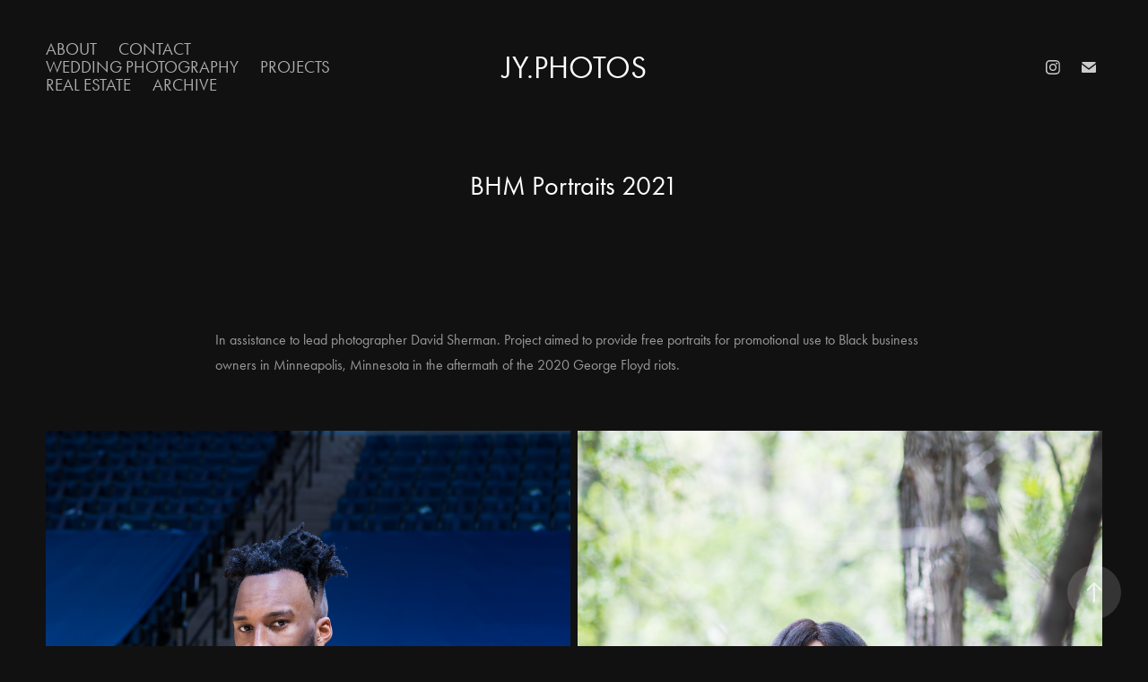

--- FILE ---
content_type: text/html; charset=utf-8
request_url: https://jy.photos/bhm-portraits-2021
body_size: 8791
content:
<!DOCTYPE HTML>
<html lang="en-US">
<head>
  <meta charset="UTF-8" />
  <meta name="viewport" content="width=device-width, initial-scale=1" />
      <meta name="keywords"  content="jake yulo,jake yulo photography,jake yulo wedding,wiskyhill wedding photography,jake yulo photographer,jy.photos,bay area wedding,california wedding photographer" />
      <meta name="description"  content="Jake Yulo | Photography Portfolio" />
      <meta name="twitter:card"  content="summary_large_image" />
      <meta name="twitter:site"  content="@AdobePortfolio" />
      <meta  property="og:title" content="JY Photos - BHM Portraits 2021" />
      <meta  property="og:description" content="Jake Yulo | Photography Portfolio" />
      <meta  property="og:image" content="https://cdn.myportfolio.com/bb96f81fd6f46caf4eefc8c24b21b613/2e716853-67d1-4b9c-93d4-daeed3ba2934_rwc_0x192x3840x2164x3840.jpg?h=3baff326619e8d1433e73c6c98f7f528" />
        <link rel="icon" href="https://cdn.myportfolio.com/bb96f81fd6f46caf4eefc8c24b21b613/a7e7e9b7-9cb8-48e1-81ca-a8de97ea5a81_carw_1x1x32.jpg?h=24fcf713589ab70f5baaa78043e03623" />
        <link rel="apple-touch-icon" href="https://cdn.myportfolio.com/bb96f81fd6f46caf4eefc8c24b21b613/23e27dd5-b8ae-4c19-9b65-f1db9ed7a6f6_carw_1x1x180.jpg?h=be01a8c5d0813b4481c94e2aca935578" />
      <link rel="stylesheet" href="/dist/css/main.css" type="text/css" />
      <link rel="stylesheet" href="https://cdn.myportfolio.com/bb96f81fd6f46caf4eefc8c24b21b613/717829a48b5fad64747b7bf2f577ae731760495997.css?h=72005f425a687b9fb776ad8e59a9eab6" type="text/css" />
    <link rel="canonical" href="https://jy.photos/bhm-portraits-2021" />
      <title>JY Photos - BHM Portraits 2021</title>
    <script type="text/javascript" src="//use.typekit.net/ik/[base64].js?cb=35f77bfb8b50944859ea3d3804e7194e7a3173fb" async onload="
    try {
      window.Typekit.load();
    } catch (e) {
      console.warn('Typekit not loaded.');
    }
    "></script>
</head>
  <body class="transition-enabled">  <div class='page-background-video page-background-video-with-panel'>
  </div>
  <div class="js-responsive-nav">
    <div class="responsive-nav has-social">
      <div class="close-responsive-click-area js-close-responsive-nav">
        <div class="close-responsive-button"></div>
      </div>
          <nav class="nav-container" data-hover-hint="nav" data-hover-hint-placement="bottom-start">
      <div class="page-title">
        <a href="/about" >About</a>
      </div>
      <div class="page-title">
        <a href="/contact" >Contact</a>
      </div>
                <div class="gallery-title"><a href="/wedding-photography" >Wedding Photography</a></div>
                <div class="gallery-title"><a href="/portfolio" >Projects</a></div>
                <div class="gallery-title"><a href="/real-estate" >Real Estate</a></div>
                <div class="gallery-title"><a href="/blog" >Archive</a></div>
          </nav>
        <div class="social pf-nav-social" data-context="theme.nav" data-hover-hint="navSocialIcons" data-hover-hint-placement="bottom-start">
          <ul>
                  <li>
                    <a href="https://www.instagram.com/wiskyhill/" target="_blank">
                      <svg version="1.1" id="Layer_1" xmlns="http://www.w3.org/2000/svg" xmlns:xlink="http://www.w3.org/1999/xlink" viewBox="0 0 30 24" style="enable-background:new 0 0 30 24;" xml:space="preserve" class="icon">
                      <g>
                        <path d="M15,5.4c2.1,0,2.4,0,3.2,0c0.8,0,1.2,0.2,1.5,0.3c0.4,0.1,0.6,0.3,0.9,0.6c0.3,0.3,0.5,0.5,0.6,0.9
                          c0.1,0.3,0.2,0.7,0.3,1.5c0,0.8,0,1.1,0,3.2s0,2.4,0,3.2c0,0.8-0.2,1.2-0.3,1.5c-0.1,0.4-0.3,0.6-0.6,0.9c-0.3,0.3-0.5,0.5-0.9,0.6
                          c-0.3,0.1-0.7,0.2-1.5,0.3c-0.8,0-1.1,0-3.2,0s-2.4,0-3.2,0c-0.8,0-1.2-0.2-1.5-0.3c-0.4-0.1-0.6-0.3-0.9-0.6
                          c-0.3-0.3-0.5-0.5-0.6-0.9c-0.1-0.3-0.2-0.7-0.3-1.5c0-0.8,0-1.1,0-3.2s0-2.4,0-3.2c0-0.8,0.2-1.2,0.3-1.5c0.1-0.4,0.3-0.6,0.6-0.9
                          c0.3-0.3,0.5-0.5,0.9-0.6c0.3-0.1,0.7-0.2,1.5-0.3C12.6,5.4,12.9,5.4,15,5.4 M15,4c-2.2,0-2.4,0-3.3,0c-0.9,0-1.4,0.2-1.9,0.4
                          c-0.5,0.2-1,0.5-1.4,0.9C7.9,5.8,7.6,6.2,7.4,6.8C7.2,7.3,7.1,7.9,7,8.7C7,9.6,7,9.8,7,12s0,2.4,0,3.3c0,0.9,0.2,1.4,0.4,1.9
                          c0.2,0.5,0.5,1,0.9,1.4c0.4,0.4,0.9,0.7,1.4,0.9c0.5,0.2,1.1,0.3,1.9,0.4c0.9,0,1.1,0,3.3,0s2.4,0,3.3,0c0.9,0,1.4-0.2,1.9-0.4
                          c0.5-0.2,1-0.5,1.4-0.9c0.4-0.4,0.7-0.9,0.9-1.4c0.2-0.5,0.3-1.1,0.4-1.9c0-0.9,0-1.1,0-3.3s0-2.4,0-3.3c0-0.9-0.2-1.4-0.4-1.9
                          c-0.2-0.5-0.5-1-0.9-1.4c-0.4-0.4-0.9-0.7-1.4-0.9c-0.5-0.2-1.1-0.3-1.9-0.4C17.4,4,17.2,4,15,4L15,4L15,4z"/>
                        <path d="M15,7.9c-2.3,0-4.1,1.8-4.1,4.1s1.8,4.1,4.1,4.1s4.1-1.8,4.1-4.1S17.3,7.9,15,7.9L15,7.9z M15,14.7c-1.5,0-2.7-1.2-2.7-2.7
                          c0-1.5,1.2-2.7,2.7-2.7s2.7,1.2,2.7,2.7C17.7,13.5,16.5,14.7,15,14.7L15,14.7z"/>
                        <path d="M20.2,7.7c0,0.5-0.4,1-1,1s-1-0.4-1-1s0.4-1,1-1S20.2,7.2,20.2,7.7L20.2,7.7z"/>
                      </g>
                      </svg>
                    </a>
                  </li>
                  <li>
                    <a href="mailto:studio@jy.photos">
                      <svg version="1.1" id="Layer_1" xmlns="http://www.w3.org/2000/svg" xmlns:xlink="http://www.w3.org/1999/xlink" x="0px" y="0px" viewBox="0 0 30 24" style="enable-background:new 0 0 30 24;" xml:space="preserve" class="icon">
                        <g>
                          <path d="M15,13L7.1,7.1c0-0.5,0.4-1,1-1h13.8c0.5,0,1,0.4,1,1L15,13z M15,14.8l7.9-5.9v8.1c0,0.5-0.4,1-1,1H8.1c-0.5,0-1-0.4-1-1 V8.8L15,14.8z"/>
                        </g>
                      </svg>
                    </a>
                  </li>
          </ul>
        </div>
    </div>
  </div>
    <header class="site-header js-site-header " data-context="theme.nav" data-hover-hint="nav" data-hover-hint-placement="top-start">
        <nav class="nav-container" data-hover-hint="nav" data-hover-hint-placement="bottom-start">
      <div class="page-title">
        <a href="/about" >About</a>
      </div>
      <div class="page-title">
        <a href="/contact" >Contact</a>
      </div>
                <div class="gallery-title"><a href="/wedding-photography" >Wedding Photography</a></div>
                <div class="gallery-title"><a href="/portfolio" >Projects</a></div>
                <div class="gallery-title"><a href="/real-estate" >Real Estate</a></div>
                <div class="gallery-title"><a href="/blog" >Archive</a></div>
        </nav>
        <div class="logo-wrap" data-context="theme.logo.header" data-hover-hint="logo" data-hover-hint-placement="bottom-start">
          <div class="logo e2e-site-logo-text logo-text  ">
              <a href="/wedding-photography" class="preserve-whitespace">jy.photos</a>

          </div>
        </div>
        <div class="social pf-nav-social" data-context="theme.nav" data-hover-hint="navSocialIcons" data-hover-hint-placement="bottom-start">
          <ul>
                  <li>
                    <a href="https://www.instagram.com/wiskyhill/" target="_blank">
                      <svg version="1.1" id="Layer_1" xmlns="http://www.w3.org/2000/svg" xmlns:xlink="http://www.w3.org/1999/xlink" viewBox="0 0 30 24" style="enable-background:new 0 0 30 24;" xml:space="preserve" class="icon">
                      <g>
                        <path d="M15,5.4c2.1,0,2.4,0,3.2,0c0.8,0,1.2,0.2,1.5,0.3c0.4,0.1,0.6,0.3,0.9,0.6c0.3,0.3,0.5,0.5,0.6,0.9
                          c0.1,0.3,0.2,0.7,0.3,1.5c0,0.8,0,1.1,0,3.2s0,2.4,0,3.2c0,0.8-0.2,1.2-0.3,1.5c-0.1,0.4-0.3,0.6-0.6,0.9c-0.3,0.3-0.5,0.5-0.9,0.6
                          c-0.3,0.1-0.7,0.2-1.5,0.3c-0.8,0-1.1,0-3.2,0s-2.4,0-3.2,0c-0.8,0-1.2-0.2-1.5-0.3c-0.4-0.1-0.6-0.3-0.9-0.6
                          c-0.3-0.3-0.5-0.5-0.6-0.9c-0.1-0.3-0.2-0.7-0.3-1.5c0-0.8,0-1.1,0-3.2s0-2.4,0-3.2c0-0.8,0.2-1.2,0.3-1.5c0.1-0.4,0.3-0.6,0.6-0.9
                          c0.3-0.3,0.5-0.5,0.9-0.6c0.3-0.1,0.7-0.2,1.5-0.3C12.6,5.4,12.9,5.4,15,5.4 M15,4c-2.2,0-2.4,0-3.3,0c-0.9,0-1.4,0.2-1.9,0.4
                          c-0.5,0.2-1,0.5-1.4,0.9C7.9,5.8,7.6,6.2,7.4,6.8C7.2,7.3,7.1,7.9,7,8.7C7,9.6,7,9.8,7,12s0,2.4,0,3.3c0,0.9,0.2,1.4,0.4,1.9
                          c0.2,0.5,0.5,1,0.9,1.4c0.4,0.4,0.9,0.7,1.4,0.9c0.5,0.2,1.1,0.3,1.9,0.4c0.9,0,1.1,0,3.3,0s2.4,0,3.3,0c0.9,0,1.4-0.2,1.9-0.4
                          c0.5-0.2,1-0.5,1.4-0.9c0.4-0.4,0.7-0.9,0.9-1.4c0.2-0.5,0.3-1.1,0.4-1.9c0-0.9,0-1.1,0-3.3s0-2.4,0-3.3c0-0.9-0.2-1.4-0.4-1.9
                          c-0.2-0.5-0.5-1-0.9-1.4c-0.4-0.4-0.9-0.7-1.4-0.9c-0.5-0.2-1.1-0.3-1.9-0.4C17.4,4,17.2,4,15,4L15,4L15,4z"/>
                        <path d="M15,7.9c-2.3,0-4.1,1.8-4.1,4.1s1.8,4.1,4.1,4.1s4.1-1.8,4.1-4.1S17.3,7.9,15,7.9L15,7.9z M15,14.7c-1.5,0-2.7-1.2-2.7-2.7
                          c0-1.5,1.2-2.7,2.7-2.7s2.7,1.2,2.7,2.7C17.7,13.5,16.5,14.7,15,14.7L15,14.7z"/>
                        <path d="M20.2,7.7c0,0.5-0.4,1-1,1s-1-0.4-1-1s0.4-1,1-1S20.2,7.2,20.2,7.7L20.2,7.7z"/>
                      </g>
                      </svg>
                    </a>
                  </li>
                  <li>
                    <a href="mailto:studio@jy.photos">
                      <svg version="1.1" id="Layer_1" xmlns="http://www.w3.org/2000/svg" xmlns:xlink="http://www.w3.org/1999/xlink" x="0px" y="0px" viewBox="0 0 30 24" style="enable-background:new 0 0 30 24;" xml:space="preserve" class="icon">
                        <g>
                          <path d="M15,13L7.1,7.1c0-0.5,0.4-1,1-1h13.8c0.5,0,1,0.4,1,1L15,13z M15,14.8l7.9-5.9v8.1c0,0.5-0.4,1-1,1H8.1c-0.5,0-1-0.4-1-1 V8.8L15,14.8z"/>
                        </g>
                      </svg>
                    </a>
                  </li>
          </ul>
        </div>
        <div class="hamburger-click-area js-hamburger">
          <div class="hamburger">
            <i></i>
            <i></i>
            <i></i>
          </div>
        </div>
    </header>
    <div class="header-placeholder"></div>
  <div class="site-wrap cfix js-site-wrap">
    <div class="site-container">
      <div class="site-content e2e-site-content">
        <main>
  <div class="page-container" data-context="page.page.container" data-hover-hint="pageContainer">
    <section class="page standard-modules">
        <header class="page-header content" data-context="pages" data-identity="id:p64232b2e84c8c2f33dd5f9f18bcfec8c338c72abd8fbd4fcafdfb" data-hover-hint="pageHeader" data-hover-hint-id="p64232b2e84c8c2f33dd5f9f18bcfec8c338c72abd8fbd4fcafdfb">
            <h1 class="title preserve-whitespace e2e-site-logo-text">BHM Portraits 2021</h1>
            <p class="description"></p>
        </header>
      <div class="page-content js-page-content" data-context="pages" data-identity="id:p64232b2e84c8c2f33dd5f9f18bcfec8c338c72abd8fbd4fcafdfb">
        <div id="project-canvas" class="js-project-modules modules content">
          <div id="project-modules">
              
              
              
              
              
              <div class="project-module module text project-module-text align- js-project-module e2e-site-project-module-text">
  <div class="rich-text js-text-editable module-text"><div style="text-align:left;"><span style="font-size:16px;" class="texteditor-inline-fontsize">In assistance to lead photographer David Sherman. Project aimed to provide free portraits for promotional use to Black business owners in Minneapolis, Minnesota in the aftermath of the 2020 George Floyd riots. </span></div></div>
</div>

              
              
              
              
              
              
              
              
              
              
              
              
              
              <div class="project-module module tree project-module-tree js-js-project-module e2e-site-project-module-tree" >
  <div class="tree-wrapper valign-top">
      <div class="tree-child-wrapper" style="flex: 1920000000">
        
        <div class="project-module module image project-module-image js-js-project-module"  style="padding-top: px;
padding-bottom: px;
">

  

  
     <div class="js-lightbox" data-src="https://cdn.myportfolio.com/bb96f81fd6f46caf4eefc8c24b21b613/cba4daf1-4324-4118-8b2c-a45daabaaade.jpeg?h=57c5e70dae4238f76aebd6c84089929f">
           <img
             class="js-lazy e2e-site-project-module-image"
             src="[data-uri]"
             data-src="https://cdn.myportfolio.com/bb96f81fd6f46caf4eefc8c24b21b613/cba4daf1-4324-4118-8b2c-a45daabaaade_rw_1920.jpeg?h=600f7c613eba58feb25d6bdb3f635a68"
             data-srcset="https://cdn.myportfolio.com/bb96f81fd6f46caf4eefc8c24b21b613/cba4daf1-4324-4118-8b2c-a45daabaaade_rw_600.jpeg?h=2b82456caae2f77cb010f514afcc0bce 600w,https://cdn.myportfolio.com/bb96f81fd6f46caf4eefc8c24b21b613/cba4daf1-4324-4118-8b2c-a45daabaaade_rw_1200.jpeg?h=cddc8b621a5551b8b99444664a6a13c9 1200w,https://cdn.myportfolio.com/bb96f81fd6f46caf4eefc8c24b21b613/cba4daf1-4324-4118-8b2c-a45daabaaade_rw_1920.jpeg?h=600f7c613eba58feb25d6bdb3f635a68 1920w,"
             data-sizes="(max-width: 1920px) 100vw, 1920px"
             width="1920"
             height="0"
             style="padding-bottom: 150%; background: rgba(0, 0, 0, 0.03)"
             
           >
     </div>
  

</div>

        
        
        
        
        
        
        
      </div>
      <div class="tree-child-wrapper" style="flex: 1920000000">
        
        <div class="project-module module image project-module-image js-js-project-module"  style="padding-top: px;
padding-bottom: px;
">

  

  
     <div class="js-lightbox" data-src="https://cdn.myportfolio.com/bb96f81fd6f46caf4eefc8c24b21b613/6bac0e9d-591f-4e49-b1c8-94e0f0c88abe.jpeg?h=5bb71eddc7e58f6d212c02896aa38a13">
           <img
             class="js-lazy e2e-site-project-module-image"
             src="[data-uri]"
             data-src="https://cdn.myportfolio.com/bb96f81fd6f46caf4eefc8c24b21b613/6bac0e9d-591f-4e49-b1c8-94e0f0c88abe_rw_1920.jpeg?h=0bb888b77017c14c9890c7542f54872c"
             data-srcset="https://cdn.myportfolio.com/bb96f81fd6f46caf4eefc8c24b21b613/6bac0e9d-591f-4e49-b1c8-94e0f0c88abe_rw_600.jpeg?h=6c9d3a52890fd35b7a3f7b70f9805e5d 600w,https://cdn.myportfolio.com/bb96f81fd6f46caf4eefc8c24b21b613/6bac0e9d-591f-4e49-b1c8-94e0f0c88abe_rw_1200.jpeg?h=1577cc1ececbc9554ce8141788dc9f7f 1200w,https://cdn.myportfolio.com/bb96f81fd6f46caf4eefc8c24b21b613/6bac0e9d-591f-4e49-b1c8-94e0f0c88abe_rw_1920.jpeg?h=0bb888b77017c14c9890c7542f54872c 1920w,"
             data-sizes="(max-width: 1920px) 100vw, 1920px"
             width="1920"
             height="0"
             style="padding-bottom: 150%; background: rgba(0, 0, 0, 0.03)"
             
           >
     </div>
  

</div>

        
        
        
        
        
        
        
      </div>
  </div>
</div>

              
              
              
              
              
              
              
              
              
              <div class="project-module module tree project-module-tree js-js-project-module e2e-site-project-module-tree" >
  <div class="tree-wrapper valign-top">
      <div class="tree-child-wrapper" style="flex: 1">
        
        
        
        
        
        <div class="project-module module text project-module-text align- js-project-module e2e-site-project-module-text">
  <div class="rich-text js-text-editable module-text"><div style="line-height:15px;text-align:left;" class="texteditor-inline-lineheight"><span style="font-size:15px;" class="texteditor-inline-fontsize">Josh Okogie, NBA Star </span></div></div>
</div>

        
        
        
      </div>
      <div class="tree-child-wrapper" style="flex: 1">
        
        
        
        
        
        <div class="project-module module text project-module-text align- js-project-module e2e-site-project-module-text">
  <div class="rich-text js-text-editable module-text"><div style="line-height:15px;text-align:right;" class="texteditor-inline-lineheight"><span style="font-size:15px;" class="texteditor-inline-fontsize">Angela Harrelson, Author &amp; Aunt of George Floyd</span></div></div>
</div>

        
        
        
      </div>
  </div>
</div>

              
              
              
              
              
              
              
              
              
              <div class="project-module module tree project-module-tree js-js-project-module e2e-site-project-module-tree" >
  <div class="tree-wrapper valign-top">
      <div class="tree-child-wrapper" style="flex: 1">
        
        <div class="project-module module image project-module-image js-js-project-module"  style="padding-top: px;
padding-bottom: px;
">

  

  
     <div class="js-lightbox" data-src="https://cdn.myportfolio.com/bb96f81fd6f46caf4eefc8c24b21b613/993c740a-615f-47d1-a8c3-63547462c8b4.jpg?h=9b8331bd277d91070750aa07d37b19f8">
           <img
             class="js-lazy e2e-site-project-module-image"
             src="[data-uri]"
             data-src="https://cdn.myportfolio.com/bb96f81fd6f46caf4eefc8c24b21b613/993c740a-615f-47d1-a8c3-63547462c8b4_rw_1920.jpg?h=b394ac0192db2825e67dcc4f71d2d2d5"
             data-srcset="https://cdn.myportfolio.com/bb96f81fd6f46caf4eefc8c24b21b613/993c740a-615f-47d1-a8c3-63547462c8b4_rw_600.jpg?h=80379d5c5949ad5834ba99997a9d2a71 600w,https://cdn.myportfolio.com/bb96f81fd6f46caf4eefc8c24b21b613/993c740a-615f-47d1-a8c3-63547462c8b4_rw_1200.jpg?h=3762a0a5033d271a092d520e172bd590 1200w,https://cdn.myportfolio.com/bb96f81fd6f46caf4eefc8c24b21b613/993c740a-615f-47d1-a8c3-63547462c8b4_rw_1920.jpg?h=b394ac0192db2825e67dcc4f71d2d2d5 1920w,"
             data-sizes="(max-width: 1920px) 100vw, 1920px"
             width="1920"
             height="0"
             style="padding-bottom: 150%; background: rgba(0, 0, 0, 0.03)"
             
           >
     </div>
  

</div>

        
        
        
        
        
        
        
      </div>
      <div class="tree-child-wrapper" style="flex: 1">
        
        <div class="project-module module image project-module-image js-js-project-module"  style="padding-top: px;
padding-bottom: px;
">

  

  
     <div class="js-lightbox" data-src="https://cdn.myportfolio.com/bb96f81fd6f46caf4eefc8c24b21b613/3280a0cd-fff5-491a-a74f-d374aad3d07a.jpg?h=c611a99fa298888c11423e3966a5f9ba">
           <img
             class="js-lazy e2e-site-project-module-image"
             src="[data-uri]"
             data-src="https://cdn.myportfolio.com/bb96f81fd6f46caf4eefc8c24b21b613/3280a0cd-fff5-491a-a74f-d374aad3d07a_rw_1920.jpg?h=5970f5c12cb36d37eae1cb4f98b64527"
             data-srcset="https://cdn.myportfolio.com/bb96f81fd6f46caf4eefc8c24b21b613/3280a0cd-fff5-491a-a74f-d374aad3d07a_rw_600.jpg?h=c53129318406c48417f592ed9a73d36f 600w,https://cdn.myportfolio.com/bb96f81fd6f46caf4eefc8c24b21b613/3280a0cd-fff5-491a-a74f-d374aad3d07a_rw_1200.jpg?h=643a2ed2ac040b0e4ca0a22266600114 1200w,https://cdn.myportfolio.com/bb96f81fd6f46caf4eefc8c24b21b613/3280a0cd-fff5-491a-a74f-d374aad3d07a_rw_1920.jpg?h=5970f5c12cb36d37eae1cb4f98b64527 1920w,"
             data-sizes="(max-width: 1920px) 100vw, 1920px"
             width="1920"
             height="0"
             style="padding-bottom: 150%; background: rgba(0, 0, 0, 0.03)"
             
           >
     </div>
  

</div>

        
        
        
        
        
        
        
      </div>
  </div>
</div>

              
              
              
              
              
              
              
              
              
              <div class="project-module module tree project-module-tree js-js-project-module e2e-site-project-module-tree" >
  <div class="tree-wrapper valign-top">
      <div class="tree-child-wrapper" style="flex: 1">
        
        
        
        
        
        <div class="project-module module text project-module-text align- js-project-module e2e-site-project-module-text">
  <div class="rich-text js-text-editable module-text"><div style="line-height:15px;text-align:left;" class="texteditor-inline-lineheight"><span style="font-size:15px;" class="texteditor-inline-fontsize">Zach Redmon, Owner of Redmon's Popcorn</span></div></div>
</div>

        
        
        
      </div>
      <div class="tree-child-wrapper" style="flex: 1">
        
        
        
        
        
        <div class="project-module module text project-module-text align- js-project-module e2e-site-project-module-text">
  <div class="rich-text js-text-editable module-text"><div class="texteditor-inline-lineheight" style="line-height:15px;text-align:right;"><span style="font-size:15px;" class="texteditor-inline-fontsize">Gabrielle Grier, CEO of Juxtaposition Arts</span></div></div>
</div>

        
        
        
      </div>
  </div>
</div>

              
              <div class="project-module module image project-module-image js-js-project-module"  style="padding-top: px;
padding-bottom: px;
">

  

  
     <div class="js-lightbox" data-src="https://cdn.myportfolio.com/bb96f81fd6f46caf4eefc8c24b21b613/9d4c5e81-ff04-421f-b297-e19b867e03e6.png?h=9de45bf0c12db9b982b7148ba760821b">
           <img
             class="js-lazy e2e-site-project-module-image"
             src="[data-uri]"
             data-src="https://cdn.myportfolio.com/bb96f81fd6f46caf4eefc8c24b21b613/9d4c5e81-ff04-421f-b297-e19b867e03e6_rw_1920.png?h=bbe1f8b1279fbfb64915404956196b88"
             data-srcset="https://cdn.myportfolio.com/bb96f81fd6f46caf4eefc8c24b21b613/9d4c5e81-ff04-421f-b297-e19b867e03e6_rw_600.png?h=c9e169010afea49c51f03a9a64584f90 600w,https://cdn.myportfolio.com/bb96f81fd6f46caf4eefc8c24b21b613/9d4c5e81-ff04-421f-b297-e19b867e03e6_rw_1200.png?h=f971dfb243e8b8ba41b053450af019f7 1200w,https://cdn.myportfolio.com/bb96f81fd6f46caf4eefc8c24b21b613/9d4c5e81-ff04-421f-b297-e19b867e03e6_rw_1920.png?h=bbe1f8b1279fbfb64915404956196b88 1346w,"
             data-sizes="(max-width: 1346px) 100vw, 1346px"
             width="1346"
             height="0"
             style="padding-bottom: 121.83%; background: rgba(0, 0, 0, 0.03)"
             
           >
     </div>
  

</div>

              
              
              
              
              
              
              
              
              
              
              
              
              
              <div class="project-module module text project-module-text align- js-project-module e2e-site-project-module-text">
  <div class="rich-text js-text-editable module-text"><div style="text-align:center;"><span style="font-size:15px;" class="texteditor-inline-fontsize">David and Jake on set with Gabrielle.</span></div></div>
</div>

              
              
              
              
              
              <div class="project-module module image project-module-image js-js-project-module"  style="padding-top: px;
padding-bottom: px;
">

  

  
     <div class="js-lightbox" data-src="https://cdn.myportfolio.com/bb96f81fd6f46caf4eefc8c24b21b613/167a38dc-21fe-41fb-9f3f-6512d4e84258.jpeg?h=2cab76a621e17606db1921220379f4e5">
           <img
             class="js-lazy e2e-site-project-module-image"
             src="[data-uri]"
             data-src="https://cdn.myportfolio.com/bb96f81fd6f46caf4eefc8c24b21b613/167a38dc-21fe-41fb-9f3f-6512d4e84258_rw_3840.jpeg?h=2b5fb4c4e4200c846027111db6dad694"
             data-srcset="https://cdn.myportfolio.com/bb96f81fd6f46caf4eefc8c24b21b613/167a38dc-21fe-41fb-9f3f-6512d4e84258_rw_600.jpeg?h=b56cd755f9899c2f4b4911364ff3086d 600w,https://cdn.myportfolio.com/bb96f81fd6f46caf4eefc8c24b21b613/167a38dc-21fe-41fb-9f3f-6512d4e84258_rw_1200.jpeg?h=076c108e5c3740a6021cbd029334733d 1200w,https://cdn.myportfolio.com/bb96f81fd6f46caf4eefc8c24b21b613/167a38dc-21fe-41fb-9f3f-6512d4e84258_rw_1920.jpeg?h=c003f215e77e693b70ad476247a993e1 1920w,https://cdn.myportfolio.com/bb96f81fd6f46caf4eefc8c24b21b613/167a38dc-21fe-41fb-9f3f-6512d4e84258_rw_3840.jpeg?h=2b5fb4c4e4200c846027111db6dad694 3840w,"
             data-sizes="(max-width: 3840px) 100vw, 3840px"
             width="3840"
             height="0"
             style="padding-bottom: 66.67%; background: rgba(0, 0, 0, 0.03)"
             
           >
     </div>
  

</div>

              
              
              
              
              
              
              
              
              
              
              
              
              
              <div class="project-module module text project-module-text align- js-project-module e2e-site-project-module-text">
  <div class="rich-text js-text-editable module-text"><div style="text-align:right;"><span style="font-size:15px;" class="texteditor-inline-fontsize">Nneka Onuma, Owner of Sweet Heaven</span><br></div></div>
</div>

              
              
              
              
              
              <div class="project-module module image project-module-image js-js-project-module"  style="padding-top: px;
padding-bottom: px;
">

  

  
     <div class="js-lightbox" data-src="https://cdn.myportfolio.com/bb96f81fd6f46caf4eefc8c24b21b613/8e1867a0-86cc-4215-bbe9-91622ff4c9ac.jpeg?h=c089bb677fbd3e8c774dce6de3ce9e84">
           <img
             class="js-lazy e2e-site-project-module-image"
             src="[data-uri]"
             data-src="https://cdn.myportfolio.com/bb96f81fd6f46caf4eefc8c24b21b613/8e1867a0-86cc-4215-bbe9-91622ff4c9ac_rw_3840.jpeg?h=f5fc3ef0a8aaa3989f2a8aeaad58b9c6"
             data-srcset="https://cdn.myportfolio.com/bb96f81fd6f46caf4eefc8c24b21b613/8e1867a0-86cc-4215-bbe9-91622ff4c9ac_rw_600.jpeg?h=e2ed27dede08b25204db4cd4daab09fe 600w,https://cdn.myportfolio.com/bb96f81fd6f46caf4eefc8c24b21b613/8e1867a0-86cc-4215-bbe9-91622ff4c9ac_rw_1200.jpeg?h=ed486992253c73c573e0191b9cd49204 1200w,https://cdn.myportfolio.com/bb96f81fd6f46caf4eefc8c24b21b613/8e1867a0-86cc-4215-bbe9-91622ff4c9ac_rw_1920.jpeg?h=f603517bf412e50b10b362a6a3c3b674 1920w,https://cdn.myportfolio.com/bb96f81fd6f46caf4eefc8c24b21b613/8e1867a0-86cc-4215-bbe9-91622ff4c9ac_rw_3840.jpeg?h=f5fc3ef0a8aaa3989f2a8aeaad58b9c6 3840w,"
             data-sizes="(max-width: 3840px) 100vw, 3840px"
             width="3840"
             height="0"
             style="padding-bottom: 66.67%; background: rgba(0, 0, 0, 0.03)"
             
           >
     </div>
  

</div>

              
              
              
              
              
              
              
              
              
              
              
              
              
              <div class="project-module module text project-module-text align- js-project-module e2e-site-project-module-text">
  <div class="rich-text js-text-editable module-text"><div style="text-align:right;"><span style="font-size:15px;" class="texteditor-inline-fontsize">Tim Wilson, Founder of Urban Lights Music</span><br></div></div>
</div>

              
              
              
              
          </div>
        </div>
      </div>
    </section>
          <section class="other-projects" data-context="page.page.other_pages" data-hover-hint="otherPages">
            <div class="title-wrapper">
              <div class="title-container">
                  <h3 class="other-projects-title preserve-whitespace">You may also like</h3>
              </div>
            </div>
            <div class="project-covers">
                  <a class="project-cover js-project-cover-touch hold-space" href="/midjourney-v5" data-context="pages" data-identity="id:p64230a4453ff470245c44cf04c89533d0915ef47c99d1d031f452">
                    <div class="cover-content-container">
                      <div class="cover-image-wrap">
                        <div class="cover-image">
                            <div class="cover cover-normal">

            <img
              class="cover__img js-lazy"
              src="https://cdn.myportfolio.com/bb96f81fd6f46caf4eefc8c24b21b613/7833b4fe-1535-4950-9224-03512edbc17a_rwc_0x125x1312x739x32.png?h=e892c5b3c2380e40d07de1d2342fc512"
              data-src="https://cdn.myportfolio.com/bb96f81fd6f46caf4eefc8c24b21b613/7833b4fe-1535-4950-9224-03512edbc17a_rwc_0x125x1312x739x1312.png?h=095fb580f386136aa4b38dd048c32cef"
              data-srcset="https://cdn.myportfolio.com/bb96f81fd6f46caf4eefc8c24b21b613/7833b4fe-1535-4950-9224-03512edbc17a_rwc_0x125x1312x739x640.png?h=ee39dd56f84c928f0af61f3070e68cde 640w, https://cdn.myportfolio.com/bb96f81fd6f46caf4eefc8c24b21b613/7833b4fe-1535-4950-9224-03512edbc17a_rwc_0x125x1312x739x1280.png?h=5a45d17a3b74dc910acbb3c9a9061f4d 1280w, https://cdn.myportfolio.com/bb96f81fd6f46caf4eefc8c24b21b613/7833b4fe-1535-4950-9224-03512edbc17a_rwc_0x125x1312x739x1312.png?h=095fb580f386136aa4b38dd048c32cef 1366w, https://cdn.myportfolio.com/bb96f81fd6f46caf4eefc8c24b21b613/7833b4fe-1535-4950-9224-03512edbc17a_rwc_0x125x1312x739x1312.png?h=095fb580f386136aa4b38dd048c32cef 1920w, https://cdn.myportfolio.com/bb96f81fd6f46caf4eefc8c24b21b613/7833b4fe-1535-4950-9224-03512edbc17a_rwc_0x125x1312x739x1312.png?h=095fb580f386136aa4b38dd048c32cef 2560w, https://cdn.myportfolio.com/bb96f81fd6f46caf4eefc8c24b21b613/7833b4fe-1535-4950-9224-03512edbc17a_rwc_0x125x1312x739x1312.png?h=095fb580f386136aa4b38dd048c32cef 5120w"
              data-sizes="(max-width: 540px) 100vw, (max-width: 768px) 50vw, calc(1400px / 2)"
            >
                                      </div>
                        </div>
                      </div>
                      <div class="details-wrap">
                        <div class="details">
                          <div class="details-inner">
                              <div class="title preserve-whitespace">Midjourney v5</div>
                          </div>
                        </div>
                      </div>
                    </div>
                  </a>
                  <a class="project-cover js-project-cover-touch hold-space" href="/adobe-firefly-beta" data-context="pages" data-identity="id:p643592bf29c84c2aca954850c89012a13fa8f8b2b84dc9c61f03e">
                    <div class="cover-content-container">
                      <div class="cover-image-wrap">
                        <div class="cover-image">
                            <div class="cover cover-normal">

            <img
              class="cover__img js-lazy"
              src="https://cdn.myportfolio.com/bb96f81fd6f46caf4eefc8c24b21b613/7bf78023-30f0-404b-a531-846df108d083_rwc_0x223x1024x577x32.jpg?h=726c7dc164d69ee0c5d19cba279873d1"
              data-src="https://cdn.myportfolio.com/bb96f81fd6f46caf4eefc8c24b21b613/7bf78023-30f0-404b-a531-846df108d083_rwc_0x223x1024x577x1024.jpg?h=79c2612c76df63d4e28aa74c1b96e2e4"
              data-srcset="https://cdn.myportfolio.com/bb96f81fd6f46caf4eefc8c24b21b613/7bf78023-30f0-404b-a531-846df108d083_rwc_0x223x1024x577x640.jpg?h=fdba1600afdc010537da567c2c28ccb3 640w, https://cdn.myportfolio.com/bb96f81fd6f46caf4eefc8c24b21b613/7bf78023-30f0-404b-a531-846df108d083_rwc_0x223x1024x577x1024.jpg?h=79c2612c76df63d4e28aa74c1b96e2e4 1280w, https://cdn.myportfolio.com/bb96f81fd6f46caf4eefc8c24b21b613/7bf78023-30f0-404b-a531-846df108d083_rwc_0x223x1024x577x1024.jpg?h=79c2612c76df63d4e28aa74c1b96e2e4 1366w, https://cdn.myportfolio.com/bb96f81fd6f46caf4eefc8c24b21b613/7bf78023-30f0-404b-a531-846df108d083_rwc_0x223x1024x577x1024.jpg?h=79c2612c76df63d4e28aa74c1b96e2e4 1920w, https://cdn.myportfolio.com/bb96f81fd6f46caf4eefc8c24b21b613/7bf78023-30f0-404b-a531-846df108d083_rwc_0x223x1024x577x1024.jpg?h=79c2612c76df63d4e28aa74c1b96e2e4 2560w, https://cdn.myportfolio.com/bb96f81fd6f46caf4eefc8c24b21b613/7bf78023-30f0-404b-a531-846df108d083_rwc_0x223x1024x577x1024.jpg?h=79c2612c76df63d4e28aa74c1b96e2e4 5120w"
              data-sizes="(max-width: 540px) 100vw, (max-width: 768px) 50vw, calc(1400px / 2)"
            >
                                      </div>
                        </div>
                      </div>
                      <div class="details-wrap">
                        <div class="details">
                          <div class="details-inner">
                              <div class="title preserve-whitespace">Adobe Firefly (Beta)</div>
                          </div>
                        </div>
                      </div>
                    </div>
                  </a>
                  <a class="project-cover js-project-cover-touch hold-space" href="/energy" data-context="pages" data-identity="id:p5ce55f659da36025b4d93ce2e8bd209b4649eacdc68c9e9754d5c">
                    <div class="cover-content-container">
                      <div class="cover-image-wrap">
                        <div class="cover-image">
                            <div class="cover cover-normal">

            <img
              class="cover__img js-lazy"
              src="https://cdn.myportfolio.com/bb96f81fd6f46caf4eefc8c24b21b613/cf4366f8-4a75-40f0-a360-9a72c5a13004_rwc_0x672x4000x2254x32.jpg?h=195777b9382fa561b4dd877f35a564d2"
              data-src="https://cdn.myportfolio.com/bb96f81fd6f46caf4eefc8c24b21b613/cf4366f8-4a75-40f0-a360-9a72c5a13004_rwc_0x672x4000x2254x4000.jpg?h=fe0eea572a84ad8a3d897604c452e852"
              data-srcset="https://cdn.myportfolio.com/bb96f81fd6f46caf4eefc8c24b21b613/cf4366f8-4a75-40f0-a360-9a72c5a13004_rwc_0x672x4000x2254x640.jpg?h=38f00cbe7d67d1af9733816a303d2e07 640w, https://cdn.myportfolio.com/bb96f81fd6f46caf4eefc8c24b21b613/cf4366f8-4a75-40f0-a360-9a72c5a13004_rwc_0x672x4000x2254x1280.jpg?h=a7eb42cac053c092fc99813296ee971b 1280w, https://cdn.myportfolio.com/bb96f81fd6f46caf4eefc8c24b21b613/cf4366f8-4a75-40f0-a360-9a72c5a13004_rwc_0x672x4000x2254x1366.jpg?h=4a22494573c5d62761d48cc4974415e1 1366w, https://cdn.myportfolio.com/bb96f81fd6f46caf4eefc8c24b21b613/cf4366f8-4a75-40f0-a360-9a72c5a13004_rwc_0x672x4000x2254x1920.jpg?h=b1ec053f8110ea3a8246b8dda3e4b71e 1920w, https://cdn.myportfolio.com/bb96f81fd6f46caf4eefc8c24b21b613/cf4366f8-4a75-40f0-a360-9a72c5a13004_rwc_0x672x4000x2254x2560.jpg?h=b4132d42223f5b6fb25cc15f1ae918af 2560w, https://cdn.myportfolio.com/bb96f81fd6f46caf4eefc8c24b21b613/cf4366f8-4a75-40f0-a360-9a72c5a13004_rwc_0x672x4000x2254x4000.jpg?h=fe0eea572a84ad8a3d897604c452e852 5120w"
              data-sizes="(max-width: 540px) 100vw, (max-width: 768px) 50vw, calc(1400px / 2)"
            >
                                      </div>
                        </div>
                      </div>
                      <div class="details-wrap">
                        <div class="details">
                          <div class="details-inner">
                              <div class="title preserve-whitespace">Energy</div>
                          </div>
                        </div>
                      </div>
                    </div>
                  </a>
                  <a class="project-cover js-project-cover-touch hold-space" href="/warriors-parade-2018" data-context="pages" data-identity="id:p5ce53fcbe0b9441317e5c94569f87a61bbb983bf3f894d775d431">
                    <div class="cover-content-container">
                      <div class="cover-image-wrap">
                        <div class="cover-image">
                            <div class="cover cover-normal">

            <img
              class="cover__img js-lazy"
              src="https://cdn.myportfolio.com/bb96f81fd6f46caf4eefc8c24b21b613/5ede4810-65b5-404b-a782-7ceffa75ee99_rwc_0x245x1638x923x32.jpeg?h=8c2e76cc01156e0029d46a0a47b3bb21"
              data-src="https://cdn.myportfolio.com/bb96f81fd6f46caf4eefc8c24b21b613/5ede4810-65b5-404b-a782-7ceffa75ee99_rwc_0x245x1638x923x1638.jpeg?h=205739438686d38c379ad9183f25c8ec"
              data-srcset="https://cdn.myportfolio.com/bb96f81fd6f46caf4eefc8c24b21b613/5ede4810-65b5-404b-a782-7ceffa75ee99_rwc_0x245x1638x923x640.jpeg?h=5c9eacea2825d2d9d35d8b283e2c3a5e 640w, https://cdn.myportfolio.com/bb96f81fd6f46caf4eefc8c24b21b613/5ede4810-65b5-404b-a782-7ceffa75ee99_rwc_0x245x1638x923x1280.jpeg?h=68289f40446051e4c254037e400a8dfb 1280w, https://cdn.myportfolio.com/bb96f81fd6f46caf4eefc8c24b21b613/5ede4810-65b5-404b-a782-7ceffa75ee99_rwc_0x245x1638x923x1366.jpeg?h=130b8169f481a68a6a511e17a41df206 1366w, https://cdn.myportfolio.com/bb96f81fd6f46caf4eefc8c24b21b613/5ede4810-65b5-404b-a782-7ceffa75ee99_rwc_0x245x1638x923x1638.jpeg?h=205739438686d38c379ad9183f25c8ec 1920w, https://cdn.myportfolio.com/bb96f81fd6f46caf4eefc8c24b21b613/5ede4810-65b5-404b-a782-7ceffa75ee99_rwc_0x245x1638x923x1638.jpeg?h=205739438686d38c379ad9183f25c8ec 2560w, https://cdn.myportfolio.com/bb96f81fd6f46caf4eefc8c24b21b613/5ede4810-65b5-404b-a782-7ceffa75ee99_rwc_0x245x1638x923x1638.jpeg?h=205739438686d38c379ad9183f25c8ec 5120w"
              data-sizes="(max-width: 540px) 100vw, (max-width: 768px) 50vw, calc(1400px / 2)"
            >
                                      </div>
                        </div>
                      </div>
                      <div class="details-wrap">
                        <div class="details">
                          <div class="details-inner">
                              <div class="title preserve-whitespace">Golden State Warriors</div>
                          </div>
                        </div>
                      </div>
                    </div>
                  </a>
                  <a class="project-cover js-project-cover-touch hold-space" href="/bandage-now" data-context="pages" data-identity="id:p5ce566ba366fd51aa2488bbf7aa18e91758a6a3ac709b68bd2454">
                    <div class="cover-content-container">
                      <div class="cover-image-wrap">
                        <div class="cover-image">
                            <div class="cover cover-normal">

            <img
              class="cover__img js-lazy"
              src="https://cdn.myportfolio.com/bb96f81fd6f46caf4eefc8c24b21b613/c5e49174-cef2-4c79-8abf-278d270026b6_rwc_0x121x524x295x32.png?h=d0bbfa0b7eda9c957f916fbbf33ec060"
              data-src="https://cdn.myportfolio.com/bb96f81fd6f46caf4eefc8c24b21b613/c5e49174-cef2-4c79-8abf-278d270026b6_rwc_0x121x524x295x524.png?h=c5962b4f8c65a4864ed37dd45b6071ad"
              data-srcset="https://cdn.myportfolio.com/bb96f81fd6f46caf4eefc8c24b21b613/c5e49174-cef2-4c79-8abf-278d270026b6_rwc_0x121x524x295x524.png?h=c5962b4f8c65a4864ed37dd45b6071ad 640w, https://cdn.myportfolio.com/bb96f81fd6f46caf4eefc8c24b21b613/c5e49174-cef2-4c79-8abf-278d270026b6_rwc_0x121x524x295x524.png?h=c5962b4f8c65a4864ed37dd45b6071ad 1280w, https://cdn.myportfolio.com/bb96f81fd6f46caf4eefc8c24b21b613/c5e49174-cef2-4c79-8abf-278d270026b6_rwc_0x121x524x295x524.png?h=c5962b4f8c65a4864ed37dd45b6071ad 1366w, https://cdn.myportfolio.com/bb96f81fd6f46caf4eefc8c24b21b613/c5e49174-cef2-4c79-8abf-278d270026b6_rwc_0x121x524x295x524.png?h=c5962b4f8c65a4864ed37dd45b6071ad 1920w, https://cdn.myportfolio.com/bb96f81fd6f46caf4eefc8c24b21b613/c5e49174-cef2-4c79-8abf-278d270026b6_rwc_0x121x524x295x524.png?h=c5962b4f8c65a4864ed37dd45b6071ad 2560w, https://cdn.myportfolio.com/bb96f81fd6f46caf4eefc8c24b21b613/c5e49174-cef2-4c79-8abf-278d270026b6_rwc_0x121x524x295x524.png?h=c5962b4f8c65a4864ed37dd45b6071ad 5120w"
              data-sizes="(max-width: 540px) 100vw, (max-width: 768px) 50vw, calc(1400px / 2)"
            >
                                      </div>
                        </div>
                      </div>
                      <div class="details-wrap">
                        <div class="details">
                          <div class="details-inner">
                              <div class="title preserve-whitespace">Bandage Now!</div>
                          </div>
                        </div>
                      </div>
                    </div>
                  </a>
                  <a class="project-cover js-project-cover-touch hold-space" href="/death-bloom" data-context="pages" data-identity="id:p64359aa383e43d120851e0ea6d288bf515a40fa98a4c9769eb5fe">
                    <div class="cover-content-container">
                      <div class="cover-image-wrap">
                        <div class="cover-image">
                            <div class="cover cover-normal">

            <img
              class="cover__img js-lazy"
              src="https://cdn.myportfolio.com/bb96f81fd6f46caf4eefc8c24b21b613/4af66e04-92bf-4c74-9304-efaee5b6697a_rwc_0x453x3840x2164x32.jpg?h=ee9ebb5298afd5772e06c93f3f782343"
              data-src="https://cdn.myportfolio.com/bb96f81fd6f46caf4eefc8c24b21b613/4af66e04-92bf-4c74-9304-efaee5b6697a_rwc_0x453x3840x2164x3840.jpg?h=cac652c467c600acce6006e69551501c"
              data-srcset="https://cdn.myportfolio.com/bb96f81fd6f46caf4eefc8c24b21b613/4af66e04-92bf-4c74-9304-efaee5b6697a_rwc_0x453x3840x2164x640.jpg?h=6035395e91847dd9714ebd746a84990e 640w, https://cdn.myportfolio.com/bb96f81fd6f46caf4eefc8c24b21b613/4af66e04-92bf-4c74-9304-efaee5b6697a_rwc_0x453x3840x2164x1280.jpg?h=41aaef9526511caa65e7d22c026f8f88 1280w, https://cdn.myportfolio.com/bb96f81fd6f46caf4eefc8c24b21b613/4af66e04-92bf-4c74-9304-efaee5b6697a_rwc_0x453x3840x2164x1366.jpg?h=bac5a9332685bc82f2b69dde459668e0 1366w, https://cdn.myportfolio.com/bb96f81fd6f46caf4eefc8c24b21b613/4af66e04-92bf-4c74-9304-efaee5b6697a_rwc_0x453x3840x2164x1920.jpg?h=1b188458faaf3bcbb42e064363696454 1920w, https://cdn.myportfolio.com/bb96f81fd6f46caf4eefc8c24b21b613/4af66e04-92bf-4c74-9304-efaee5b6697a_rwc_0x453x3840x2164x2560.jpg?h=5828337c62e35fc9145086a2fd51800d 2560w, https://cdn.myportfolio.com/bb96f81fd6f46caf4eefc8c24b21b613/4af66e04-92bf-4c74-9304-efaee5b6697a_rwc_0x453x3840x2164x3840.jpg?h=cac652c467c600acce6006e69551501c 5120w"
              data-sizes="(max-width: 540px) 100vw, (max-width: 768px) 50vw, calc(1400px / 2)"
            >
                                      </div>
                        </div>
                      </div>
                      <div class="details-wrap">
                        <div class="details">
                          <div class="details-inner">
                              <div class="title preserve-whitespace">Death Bloom</div>
                          </div>
                        </div>
                      </div>
                    </div>
                  </a>
                  <a class="project-cover js-project-cover-touch hold-space" href="/masks-for-the-modern-age" data-context="pages" data-identity="id:p604bf53acc80b20315b2f325c30bb7b0860584456d41a89597557">
                    <div class="cover-content-container">
                      <div class="cover-image-wrap">
                        <div class="cover-image">
                            <div class="cover cover-normal">

            <img
              class="cover__img js-lazy"
              src="https://cdn.myportfolio.com/bb96f81fd6f46caf4eefc8c24b21b613/3bb5f650-c287-4920-8f56-85c642359126_rwc_0x148x2048x1154x32.jpg?h=cb7433d45950387c09883cb6b6590af5"
              data-src="https://cdn.myportfolio.com/bb96f81fd6f46caf4eefc8c24b21b613/3bb5f650-c287-4920-8f56-85c642359126_rwc_0x148x2048x1154x2048.jpg?h=2b227a9347b95a4dd605125953264c62"
              data-srcset="https://cdn.myportfolio.com/bb96f81fd6f46caf4eefc8c24b21b613/3bb5f650-c287-4920-8f56-85c642359126_rwc_0x148x2048x1154x640.jpg?h=47e8cb3b178fb657e8129ecfa6a69300 640w, https://cdn.myportfolio.com/bb96f81fd6f46caf4eefc8c24b21b613/3bb5f650-c287-4920-8f56-85c642359126_rwc_0x148x2048x1154x1280.jpg?h=5142a29e09204e72a263877216bb3cc4 1280w, https://cdn.myportfolio.com/bb96f81fd6f46caf4eefc8c24b21b613/3bb5f650-c287-4920-8f56-85c642359126_rwc_0x148x2048x1154x1366.jpg?h=ba0113a044eee55cc8795acf4de0f52e 1366w, https://cdn.myportfolio.com/bb96f81fd6f46caf4eefc8c24b21b613/3bb5f650-c287-4920-8f56-85c642359126_rwc_0x148x2048x1154x1920.jpg?h=7fd71a8960ec76b11815d1ad8bf1ad05 1920w, https://cdn.myportfolio.com/bb96f81fd6f46caf4eefc8c24b21b613/3bb5f650-c287-4920-8f56-85c642359126_rwc_0x148x2048x1154x2048.jpg?h=2b227a9347b95a4dd605125953264c62 2560w, https://cdn.myportfolio.com/bb96f81fd6f46caf4eefc8c24b21b613/3bb5f650-c287-4920-8f56-85c642359126_rwc_0x148x2048x1154x2048.jpg?h=2b227a9347b95a4dd605125953264c62 5120w"
              data-sizes="(max-width: 540px) 100vw, (max-width: 768px) 50vw, calc(1400px / 2)"
            >
                                      </div>
                        </div>
                      </div>
                      <div class="details-wrap">
                        <div class="details">
                          <div class="details-inner">
                              <div class="title preserve-whitespace">Masks for the Modern Age</div>
                          </div>
                        </div>
                      </div>
                    </div>
                  </a>
                  <a class="project-cover js-project-cover-touch hold-space" href="/living-things" data-context="pages" data-identity="id:p592353d43fbcfbb1c25ab6e69e6d0296961567d99b7a7f28acf04">
                    <div class="cover-content-container">
                      <div class="cover-image-wrap">
                        <div class="cover-image">
                            <div class="cover cover-normal">

            <img
              class="cover__img js-lazy"
              src="https://cdn.myportfolio.com/bb96f81fd6f46caf4eefc8c24b21b613/4e864887-cdba-4855-a39d-99a1713b1158_rwc_0x244x3840x2164x32.jpg?h=d36e3aaa88209fa2ee1969dbcf760215"
              data-src="https://cdn.myportfolio.com/bb96f81fd6f46caf4eefc8c24b21b613/4e864887-cdba-4855-a39d-99a1713b1158_rwc_0x244x3840x2164x3840.jpg?h=a62a9f7c1ec806aee7e56c074287329f"
              data-srcset="https://cdn.myportfolio.com/bb96f81fd6f46caf4eefc8c24b21b613/4e864887-cdba-4855-a39d-99a1713b1158_rwc_0x244x3840x2164x640.jpg?h=2dd9310b987d063d374e322db9b891a4 640w, https://cdn.myportfolio.com/bb96f81fd6f46caf4eefc8c24b21b613/4e864887-cdba-4855-a39d-99a1713b1158_rwc_0x244x3840x2164x1280.jpg?h=683ae8a61e4c64c7c98ce21e5634e6eb 1280w, https://cdn.myportfolio.com/bb96f81fd6f46caf4eefc8c24b21b613/4e864887-cdba-4855-a39d-99a1713b1158_rwc_0x244x3840x2164x1366.jpg?h=009210c32680714be7acc66eff7ca8f7 1366w, https://cdn.myportfolio.com/bb96f81fd6f46caf4eefc8c24b21b613/4e864887-cdba-4855-a39d-99a1713b1158_rwc_0x244x3840x2164x1920.jpg?h=2aa1c9b399f7f5d2a107bbf5723e8a73 1920w, https://cdn.myportfolio.com/bb96f81fd6f46caf4eefc8c24b21b613/4e864887-cdba-4855-a39d-99a1713b1158_rwc_0x244x3840x2164x2560.jpg?h=5c48a267661be45a41056fa89c805a9a 2560w, https://cdn.myportfolio.com/bb96f81fd6f46caf4eefc8c24b21b613/4e864887-cdba-4855-a39d-99a1713b1158_rwc_0x244x3840x2164x3840.jpg?h=a62a9f7c1ec806aee7e56c074287329f 5120w"
              data-sizes="(max-width: 540px) 100vw, (max-width: 768px) 50vw, calc(1400px / 2)"
            >
                                      </div>
                        </div>
                      </div>
                      <div class="details-wrap">
                        <div class="details">
                          <div class="details-inner">
                              <div class="title preserve-whitespace">Wildlife</div>
                          </div>
                        </div>
                      </div>
                    </div>
                  </a>
                  <a class="project-cover js-project-cover-touch hold-space" href="/confrontretreat" data-context="pages" data-identity="id:p5ce5612899fb75e382a0e5349f077974cd0f589e4d5806ece2652">
                    <div class="cover-content-container">
                      <div class="cover-image-wrap">
                        <div class="cover-image">
                            <div class="cover cover-normal">

            <img
              class="cover__img js-lazy"
              src="https://cdn.myportfolio.com/bb96f81fd6f46caf4eefc8c24b21b613/a2f467e3-74f1-4f68-be84-92931a1e336b_rwc_0x226x3840x2164x32.png?h=92410dab03bb67f70fd318f1a7185f1e"
              data-src="https://cdn.myportfolio.com/bb96f81fd6f46caf4eefc8c24b21b613/a2f467e3-74f1-4f68-be84-92931a1e336b_rwc_0x226x3840x2164x3840.png?h=fae5552cb2d175ab0e088d47711653c5"
              data-srcset="https://cdn.myportfolio.com/bb96f81fd6f46caf4eefc8c24b21b613/a2f467e3-74f1-4f68-be84-92931a1e336b_rwc_0x226x3840x2164x640.png?h=ffd33719ca36274e1341cc77b578e747 640w, https://cdn.myportfolio.com/bb96f81fd6f46caf4eefc8c24b21b613/a2f467e3-74f1-4f68-be84-92931a1e336b_rwc_0x226x3840x2164x1280.png?h=60b7b772c59b0874d846c5f7de07de1d 1280w, https://cdn.myportfolio.com/bb96f81fd6f46caf4eefc8c24b21b613/a2f467e3-74f1-4f68-be84-92931a1e336b_rwc_0x226x3840x2164x1366.png?h=1c612902a631df83939781f5443f72f9 1366w, https://cdn.myportfolio.com/bb96f81fd6f46caf4eefc8c24b21b613/a2f467e3-74f1-4f68-be84-92931a1e336b_rwc_0x226x3840x2164x1920.png?h=40d1caed8fa94715a9c1f4e4d81ed990 1920w, https://cdn.myportfolio.com/bb96f81fd6f46caf4eefc8c24b21b613/a2f467e3-74f1-4f68-be84-92931a1e336b_rwc_0x226x3840x2164x2560.png?h=d3137267c1bf52f00215310668b02185 2560w, https://cdn.myportfolio.com/bb96f81fd6f46caf4eefc8c24b21b613/a2f467e3-74f1-4f68-be84-92931a1e336b_rwc_0x226x3840x2164x3840.png?h=fae5552cb2d175ab0e088d47711653c5 5120w"
              data-sizes="(max-width: 540px) 100vw, (max-width: 768px) 50vw, calc(1400px / 2)"
            >
                                      </div>
                        </div>
                      </div>
                      <div class="details-wrap">
                        <div class="details">
                          <div class="details-inner">
                              <div class="title preserve-whitespace">Confront/Retreat</div>
                          </div>
                        </div>
                      </div>
                    </div>
                  </a>
                  <a class="project-cover js-project-cover-touch hold-space" href="/rsr-district-5-campaign" data-context="pages" data-identity="id:p642326b3b8d43792b5dce9c3c6e9cf17a28389eae480eb899bf6b">
                    <div class="cover-content-container">
                      <div class="cover-image-wrap">
                        <div class="cover-image">
                            <div class="cover cover-normal">

            <img
              class="cover__img js-lazy"
              src="https://cdn.myportfolio.com/bb96f81fd6f46caf4eefc8c24b21b613/1986b8ae-b269-44fd-80b2-2bd6f756a7d5_rwc_0x384x3840x2164x32.jpg?h=e00abe9db2ce7e495a6044a4633eeebe"
              data-src="https://cdn.myportfolio.com/bb96f81fd6f46caf4eefc8c24b21b613/1986b8ae-b269-44fd-80b2-2bd6f756a7d5_rwc_0x384x3840x2164x3840.jpg?h=fb2f09c0c96ae6d310d14184c50c835f"
              data-srcset="https://cdn.myportfolio.com/bb96f81fd6f46caf4eefc8c24b21b613/1986b8ae-b269-44fd-80b2-2bd6f756a7d5_rwc_0x384x3840x2164x640.jpg?h=73f0fbfcbc660e57550b183f0352ccf9 640w, https://cdn.myportfolio.com/bb96f81fd6f46caf4eefc8c24b21b613/1986b8ae-b269-44fd-80b2-2bd6f756a7d5_rwc_0x384x3840x2164x1280.jpg?h=8c9fdbfa482aa5e88a6dc9d20635242e 1280w, https://cdn.myportfolio.com/bb96f81fd6f46caf4eefc8c24b21b613/1986b8ae-b269-44fd-80b2-2bd6f756a7d5_rwc_0x384x3840x2164x1366.jpg?h=4071d623b9ccb19206fed91342dbdafb 1366w, https://cdn.myportfolio.com/bb96f81fd6f46caf4eefc8c24b21b613/1986b8ae-b269-44fd-80b2-2bd6f756a7d5_rwc_0x384x3840x2164x1920.jpg?h=b26f2cb7002e3d903d4f49a49f093cc1 1920w, https://cdn.myportfolio.com/bb96f81fd6f46caf4eefc8c24b21b613/1986b8ae-b269-44fd-80b2-2bd6f756a7d5_rwc_0x384x3840x2164x2560.jpg?h=b1383c8ee54a990c611f0c6a72f3cded 2560w, https://cdn.myportfolio.com/bb96f81fd6f46caf4eefc8c24b21b613/1986b8ae-b269-44fd-80b2-2bd6f756a7d5_rwc_0x384x3840x2164x3840.jpg?h=fb2f09c0c96ae6d310d14184c50c835f 5120w"
              data-sizes="(max-width: 540px) 100vw, (max-width: 768px) 50vw, calc(1400px / 2)"
            >
                                      </div>
                        </div>
                      </div>
                      <div class="details-wrap">
                        <div class="details">
                          <div class="details-inner">
                              <div class="title preserve-whitespace">RSR District 5 Campaign</div>
                          </div>
                        </div>
                      </div>
                    </div>
                  </a>
            </div>
          </section>
        <section class="back-to-top" data-hover-hint="backToTop">
          <a href="#"><span class="arrow">&uarr;</span><span class="preserve-whitespace">Back to Top</span></a>
        </section>
        <a class="back-to-top-fixed js-back-to-top back-to-top-fixed-with-panel" data-hover-hint="backToTop" data-hover-hint-placement="top-start" href="#">
          <svg version="1.1" id="Layer_1" xmlns="http://www.w3.org/2000/svg" xmlns:xlink="http://www.w3.org/1999/xlink" x="0px" y="0px"
           viewBox="0 0 26 26" style="enable-background:new 0 0 26 26;" xml:space="preserve" class="icon icon-back-to-top">
          <g>
            <path d="M13.8,1.3L21.6,9c0.1,0.1,0.1,0.3,0.2,0.4c0.1,0.1,0.1,0.3,0.1,0.4s0,0.3-0.1,0.4c-0.1,0.1-0.1,0.3-0.3,0.4
              c-0.1,0.1-0.2,0.2-0.4,0.3c-0.2,0.1-0.3,0.1-0.4,0.1c-0.1,0-0.3,0-0.4-0.1c-0.2-0.1-0.3-0.2-0.4-0.3L14.2,5l0,19.1
              c0,0.2-0.1,0.3-0.1,0.5c0,0.1-0.1,0.3-0.3,0.4c-0.1,0.1-0.2,0.2-0.4,0.3c-0.1,0.1-0.3,0.1-0.5,0.1c-0.1,0-0.3,0-0.4-0.1
              c-0.1-0.1-0.3-0.1-0.4-0.3c-0.1-0.1-0.2-0.2-0.3-0.4c-0.1-0.1-0.1-0.3-0.1-0.5l0-19.1l-5.7,5.7C6,10.8,5.8,10.9,5.7,11
              c-0.1,0.1-0.3,0.1-0.4,0.1c-0.2,0-0.3,0-0.4-0.1c-0.1-0.1-0.3-0.2-0.4-0.3c-0.1-0.1-0.1-0.2-0.2-0.4C4.1,10.2,4,10.1,4.1,9.9
              c0-0.1,0-0.3,0.1-0.4c0-0.1,0.1-0.3,0.3-0.4l7.7-7.8c0.1,0,0.2-0.1,0.2-0.1c0,0,0.1-0.1,0.2-0.1c0.1,0,0.2,0,0.2-0.1
              c0.1,0,0.1,0,0.2,0c0,0,0.1,0,0.2,0c0.1,0,0.2,0,0.2,0.1c0.1,0,0.1,0.1,0.2,0.1C13.7,1.2,13.8,1.2,13.8,1.3z"/>
          </g>
          </svg>
        </a>
  </div>
              <footer class="site-footer" data-hover-hint="footer">
                <div class="footer-text">
                  ALL RIGHTS RESERVED.
                </div>
              </footer>
        </main>
      </div>
    </div>
  </div>
</body>
<script type="text/javascript">
  // fix for Safari's back/forward cache
  window.onpageshow = function(e) {
    if (e.persisted) { window.location.reload(); }
  };
</script>
  <script type="text/javascript">var __config__ = {"page_id":"p64232b2e84c8c2f33dd5f9f18bcfec8c338c72abd8fbd4fcafdfb","theme":{"name":"marta\/ludwig"},"pageTransition":true,"linkTransition":true,"disableDownload":true,"localizedValidationMessages":{"required":"This field is required","Email":"This field must be a valid email address"},"lightbox":{"enabled":true,"color":{"opacity":0.94,"hex":"#fff"}},"cookie_banner":{"enabled":false},"googleAnalytics":{"trackingCode":"G-JWRFJD4N08","anonymization":false}};</script>
  <script type="text/javascript" src="/site/translations?cb=35f77bfb8b50944859ea3d3804e7194e7a3173fb"></script>
  <script type="text/javascript" src="/dist/js/main.js?cb=35f77bfb8b50944859ea3d3804e7194e7a3173fb"></script>
</html>
